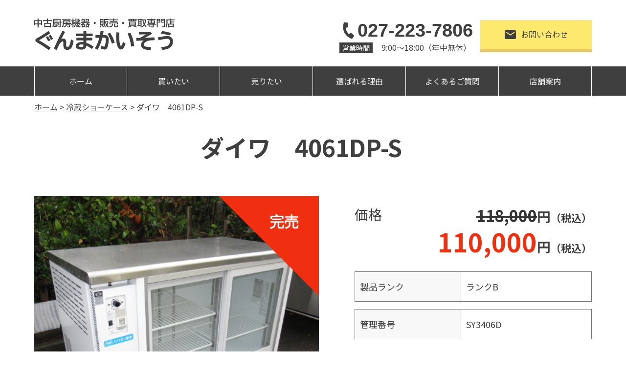

--- FILE ---
content_type: text/html; charset=UTF-8
request_url: https://gunmakaisou.com/page-item/%E3%83%80%E3%82%A4%E3%83%AF%E3%80%804061dp-s%E3%80%80/
body_size: 15146
content:

<!doctype html>
<html dir="ltr" lang="ja" prefix="og: https://ogp.me/ns#">
<head>
<!-- Global site tag (gtag.js) - Google Analytics -->
<script async src="https://www.googletagmanager.com/gtag/js?id=G-SJE6ZMXV1K"></script>
<script>
  window.dataLayer = window.dataLayer || [];
  function gtag(){dataLayer.push(arguments);}
  gtag('js', new Date());

  gtag('config', 'G-SJE6ZMXV1K');
</script>
    <meta charset="UTF-8">
	<meta name="viewport" content="width=device-width,initial-scale=1,shrink-to-fit=no">


<meta name="google-site-verification" content="KnUiOUwhZPUQNUZRM_H6OXTifMiKk4MeHnO7I7C0XoA" />
<script
  src="https://code.jquery.com/jquery-3.6.0.min.js"
  integrity="sha256-/xUj+3OJU5yExlq6GSYGSHk7tPXikynS7ogEvDej/m4="
  crossorigin="anonymous"></script>
<link rel="preconnect" href="https://fonts.gstatic.com">
<link href="https://fonts.googleapis.com/css2?family=Noto+Sans+JP:wght@400;700&display=swap" rel="stylesheet">
<link href="https://use.fontawesome.com/releases/v5.15.1/css/all.css" rel="stylesheet">
  <link rel="stylesheet" href="https://gunmakaisou.com/wp2/wp-content/themes/Gunmakaisou_new/style.css?202109031520" type="text/css">
<link rel="icon" href="https://gunmakaisou.com/wp2/wp-content/themes/Gunmakaisou_new/assets/images/common/favicon_new.ico">
<script>
(function(){
  var html = document.getElementsByTagName('html')||[];
  html[0].classList.add('enable-javascript');
  window.addEventListener("load", function(){
    html[0].classList.add('window-load');
  }, false);
})();
</script>
<style>
html.enable-javascript #gnav_mm{
  visibility: hidden;
}
html.enable-javascript.window-load #gnav_mm{
  visibility: visible;
	}
</style>
<title>ダイワ 4061DP-S - 株式会社群馬改装家具</title>
	<style>img:is([sizes="auto" i], [sizes^="auto," i]) { contain-intrinsic-size: 3000px 1500px }</style>
	
		<!-- All in One SEO 4.8.1.1 - aioseo.com -->
	<meta name="robots" content="max-image-preview:large" />
	<link rel="canonical" href="https://gunmakaisou.com/page-item/%e3%83%80%e3%82%a4%e3%83%af%e3%80%804061dp-s%e3%80%80/" />
	<meta name="generator" content="All in One SEO (AIOSEO) 4.8.1.1" />
		<meta property="og:locale" content="ja_JP" />
		<meta property="og:site_name" content="株式会社群馬改装家具 - 中古厨房機器の販売・買取りなら、群馬改装へ！" />
		<meta property="og:type" content="article" />
		<meta property="og:title" content="ダイワ 4061DP-S - 株式会社群馬改装家具" />
		<meta property="og:url" content="https://gunmakaisou.com/page-item/%e3%83%80%e3%82%a4%e3%83%af%e3%80%804061dp-s%e3%80%80/" />
		<meta property="article:published_time" content="2022-10-20T03:12:18+00:00" />
		<meta property="article:modified_time" content="2023-12-22T00:54:31+00:00" />
		<meta name="twitter:card" content="summary" />
		<meta name="twitter:title" content="ダイワ 4061DP-S - 株式会社群馬改装家具" />
		<script type="application/ld+json" class="aioseo-schema">
			{"@context":"https:\/\/schema.org","@graph":[{"@type":"BreadcrumbList","@id":"https:\/\/gunmakaisou.com\/page-item\/%e3%83%80%e3%82%a4%e3%83%af%e3%80%804061dp-s%e3%80%80\/#breadcrumblist","itemListElement":[{"@type":"ListItem","@id":"https:\/\/gunmakaisou.com\/#listItem","position":1,"name":"\u5bb6","item":"https:\/\/gunmakaisou.com\/","nextItem":{"@type":"ListItem","@id":"https:\/\/gunmakaisou.com\/page-item\/%e3%83%80%e3%82%a4%e3%83%af%e3%80%804061dp-s%e3%80%80\/#listItem","name":"\u30c0\u30a4\u30ef\u30004061DP-S\u3000"}},{"@type":"ListItem","@id":"https:\/\/gunmakaisou.com\/page-item\/%e3%83%80%e3%82%a4%e3%83%af%e3%80%804061dp-s%e3%80%80\/#listItem","position":2,"name":"\u30c0\u30a4\u30ef\u30004061DP-S\u3000","previousItem":{"@type":"ListItem","@id":"https:\/\/gunmakaisou.com\/#listItem","name":"\u5bb6"}}]},{"@type":"Organization","@id":"https:\/\/gunmakaisou.com\/#organization","name":"\u682a\u5f0f\u4f1a\u793e\u7fa4\u99ac\u6539\u88c5\u5bb6\u5177","description":"\u4e2d\u53e4\u53a8\u623f\u6a5f\u5668\u306e\u8ca9\u58f2\u30fb\u8cb7\u53d6\u308a\u306a\u3089\u3001\u7fa4\u99ac\u6539\u88c5\u3078\uff01","url":"https:\/\/gunmakaisou.com\/"},{"@type":"WebPage","@id":"https:\/\/gunmakaisou.com\/page-item\/%e3%83%80%e3%82%a4%e3%83%af%e3%80%804061dp-s%e3%80%80\/#webpage","url":"https:\/\/gunmakaisou.com\/page-item\/%e3%83%80%e3%82%a4%e3%83%af%e3%80%804061dp-s%e3%80%80\/","name":"\u30c0\u30a4\u30ef 4061DP-S - \u682a\u5f0f\u4f1a\u793e\u7fa4\u99ac\u6539\u88c5\u5bb6\u5177","inLanguage":"ja","isPartOf":{"@id":"https:\/\/gunmakaisou.com\/#website"},"breadcrumb":{"@id":"https:\/\/gunmakaisou.com\/page-item\/%e3%83%80%e3%82%a4%e3%83%af%e3%80%804061dp-s%e3%80%80\/#breadcrumblist"},"datePublished":"2022-10-20T12:12:18+09:00","dateModified":"2023-12-22T09:54:31+09:00"},{"@type":"WebSite","@id":"https:\/\/gunmakaisou.com\/#website","url":"https:\/\/gunmakaisou.com\/","name":"\u682a\u5f0f\u4f1a\u793e\u7fa4\u99ac\u6539\u88c5\u5bb6\u5177","description":"\u4e2d\u53e4\u53a8\u623f\u6a5f\u5668\u306e\u8ca9\u58f2\u30fb\u8cb7\u53d6\u308a\u306a\u3089\u3001\u7fa4\u99ac\u6539\u88c5\u3078\uff01","inLanguage":"ja","publisher":{"@id":"https:\/\/gunmakaisou.com\/#organization"}}]}
		</script>
		<!-- All in One SEO -->

<script type="text/javascript">
/* <![CDATA[ */
window._wpemojiSettings = {"baseUrl":"https:\/\/s.w.org\/images\/core\/emoji\/15.0.3\/72x72\/","ext":".png","svgUrl":"https:\/\/s.w.org\/images\/core\/emoji\/15.0.3\/svg\/","svgExt":".svg","source":{"concatemoji":"https:\/\/gunmakaisou.com\/wp2\/wp-includes\/js\/wp-emoji-release.min.js?ver=6.7.2"}};
/*! This file is auto-generated */
!function(i,n){var o,s,e;function c(e){try{var t={supportTests:e,timestamp:(new Date).valueOf()};sessionStorage.setItem(o,JSON.stringify(t))}catch(e){}}function p(e,t,n){e.clearRect(0,0,e.canvas.width,e.canvas.height),e.fillText(t,0,0);var t=new Uint32Array(e.getImageData(0,0,e.canvas.width,e.canvas.height).data),r=(e.clearRect(0,0,e.canvas.width,e.canvas.height),e.fillText(n,0,0),new Uint32Array(e.getImageData(0,0,e.canvas.width,e.canvas.height).data));return t.every(function(e,t){return e===r[t]})}function u(e,t,n){switch(t){case"flag":return n(e,"\ud83c\udff3\ufe0f\u200d\u26a7\ufe0f","\ud83c\udff3\ufe0f\u200b\u26a7\ufe0f")?!1:!n(e,"\ud83c\uddfa\ud83c\uddf3","\ud83c\uddfa\u200b\ud83c\uddf3")&&!n(e,"\ud83c\udff4\udb40\udc67\udb40\udc62\udb40\udc65\udb40\udc6e\udb40\udc67\udb40\udc7f","\ud83c\udff4\u200b\udb40\udc67\u200b\udb40\udc62\u200b\udb40\udc65\u200b\udb40\udc6e\u200b\udb40\udc67\u200b\udb40\udc7f");case"emoji":return!n(e,"\ud83d\udc26\u200d\u2b1b","\ud83d\udc26\u200b\u2b1b")}return!1}function f(e,t,n){var r="undefined"!=typeof WorkerGlobalScope&&self instanceof WorkerGlobalScope?new OffscreenCanvas(300,150):i.createElement("canvas"),a=r.getContext("2d",{willReadFrequently:!0}),o=(a.textBaseline="top",a.font="600 32px Arial",{});return e.forEach(function(e){o[e]=t(a,e,n)}),o}function t(e){var t=i.createElement("script");t.src=e,t.defer=!0,i.head.appendChild(t)}"undefined"!=typeof Promise&&(o="wpEmojiSettingsSupports",s=["flag","emoji"],n.supports={everything:!0,everythingExceptFlag:!0},e=new Promise(function(e){i.addEventListener("DOMContentLoaded",e,{once:!0})}),new Promise(function(t){var n=function(){try{var e=JSON.parse(sessionStorage.getItem(o));if("object"==typeof e&&"number"==typeof e.timestamp&&(new Date).valueOf()<e.timestamp+604800&&"object"==typeof e.supportTests)return e.supportTests}catch(e){}return null}();if(!n){if("undefined"!=typeof Worker&&"undefined"!=typeof OffscreenCanvas&&"undefined"!=typeof URL&&URL.createObjectURL&&"undefined"!=typeof Blob)try{var e="postMessage("+f.toString()+"("+[JSON.stringify(s),u.toString(),p.toString()].join(",")+"));",r=new Blob([e],{type:"text/javascript"}),a=new Worker(URL.createObjectURL(r),{name:"wpTestEmojiSupports"});return void(a.onmessage=function(e){c(n=e.data),a.terminate(),t(n)})}catch(e){}c(n=f(s,u,p))}t(n)}).then(function(e){for(var t in e)n.supports[t]=e[t],n.supports.everything=n.supports.everything&&n.supports[t],"flag"!==t&&(n.supports.everythingExceptFlag=n.supports.everythingExceptFlag&&n.supports[t]);n.supports.everythingExceptFlag=n.supports.everythingExceptFlag&&!n.supports.flag,n.DOMReady=!1,n.readyCallback=function(){n.DOMReady=!0}}).then(function(){return e}).then(function(){var e;n.supports.everything||(n.readyCallback(),(e=n.source||{}).concatemoji?t(e.concatemoji):e.wpemoji&&e.twemoji&&(t(e.twemoji),t(e.wpemoji)))}))}((window,document),window._wpemojiSettings);
/* ]]> */
</script>
<style id='wp-emoji-styles-inline-css' type='text/css'>

	img.wp-smiley, img.emoji {
		display: inline !important;
		border: none !important;
		box-shadow: none !important;
		height: 1em !important;
		width: 1em !important;
		margin: 0 0.07em !important;
		vertical-align: -0.1em !important;
		background: none !important;
		padding: 0 !important;
	}
</style>
<link rel='stylesheet' id='wp-block-library-css' href='https://gunmakaisou.com/wp2/wp-includes/css/dist/block-library/style.min.css?ver=6.7.2' type='text/css' media='all' />
<style id='classic-theme-styles-inline-css' type='text/css'>
/*! This file is auto-generated */
.wp-block-button__link{color:#fff;background-color:#32373c;border-radius:9999px;box-shadow:none;text-decoration:none;padding:calc(.667em + 2px) calc(1.333em + 2px);font-size:1.125em}.wp-block-file__button{background:#32373c;color:#fff;text-decoration:none}
</style>
<style id='global-styles-inline-css' type='text/css'>
:root{--wp--preset--aspect-ratio--square: 1;--wp--preset--aspect-ratio--4-3: 4/3;--wp--preset--aspect-ratio--3-4: 3/4;--wp--preset--aspect-ratio--3-2: 3/2;--wp--preset--aspect-ratio--2-3: 2/3;--wp--preset--aspect-ratio--16-9: 16/9;--wp--preset--aspect-ratio--9-16: 9/16;--wp--preset--color--black: #000000;--wp--preset--color--cyan-bluish-gray: #abb8c3;--wp--preset--color--white: #ffffff;--wp--preset--color--pale-pink: #f78da7;--wp--preset--color--vivid-red: #cf2e2e;--wp--preset--color--luminous-vivid-orange: #ff6900;--wp--preset--color--luminous-vivid-amber: #fcb900;--wp--preset--color--light-green-cyan: #7bdcb5;--wp--preset--color--vivid-green-cyan: #00d084;--wp--preset--color--pale-cyan-blue: #8ed1fc;--wp--preset--color--vivid-cyan-blue: #0693e3;--wp--preset--color--vivid-purple: #9b51e0;--wp--preset--gradient--vivid-cyan-blue-to-vivid-purple: linear-gradient(135deg,rgba(6,147,227,1) 0%,rgb(155,81,224) 100%);--wp--preset--gradient--light-green-cyan-to-vivid-green-cyan: linear-gradient(135deg,rgb(122,220,180) 0%,rgb(0,208,130) 100%);--wp--preset--gradient--luminous-vivid-amber-to-luminous-vivid-orange: linear-gradient(135deg,rgba(252,185,0,1) 0%,rgba(255,105,0,1) 100%);--wp--preset--gradient--luminous-vivid-orange-to-vivid-red: linear-gradient(135deg,rgba(255,105,0,1) 0%,rgb(207,46,46) 100%);--wp--preset--gradient--very-light-gray-to-cyan-bluish-gray: linear-gradient(135deg,rgb(238,238,238) 0%,rgb(169,184,195) 100%);--wp--preset--gradient--cool-to-warm-spectrum: linear-gradient(135deg,rgb(74,234,220) 0%,rgb(151,120,209) 20%,rgb(207,42,186) 40%,rgb(238,44,130) 60%,rgb(251,105,98) 80%,rgb(254,248,76) 100%);--wp--preset--gradient--blush-light-purple: linear-gradient(135deg,rgb(255,206,236) 0%,rgb(152,150,240) 100%);--wp--preset--gradient--blush-bordeaux: linear-gradient(135deg,rgb(254,205,165) 0%,rgb(254,45,45) 50%,rgb(107,0,62) 100%);--wp--preset--gradient--luminous-dusk: linear-gradient(135deg,rgb(255,203,112) 0%,rgb(199,81,192) 50%,rgb(65,88,208) 100%);--wp--preset--gradient--pale-ocean: linear-gradient(135deg,rgb(255,245,203) 0%,rgb(182,227,212) 50%,rgb(51,167,181) 100%);--wp--preset--gradient--electric-grass: linear-gradient(135deg,rgb(202,248,128) 0%,rgb(113,206,126) 100%);--wp--preset--gradient--midnight: linear-gradient(135deg,rgb(2,3,129) 0%,rgb(40,116,252) 100%);--wp--preset--font-size--small: 13px;--wp--preset--font-size--medium: 20px;--wp--preset--font-size--large: 36px;--wp--preset--font-size--x-large: 42px;--wp--preset--spacing--20: 0.44rem;--wp--preset--spacing--30: 0.67rem;--wp--preset--spacing--40: 1rem;--wp--preset--spacing--50: 1.5rem;--wp--preset--spacing--60: 2.25rem;--wp--preset--spacing--70: 3.38rem;--wp--preset--spacing--80: 5.06rem;--wp--preset--shadow--natural: 6px 6px 9px rgba(0, 0, 0, 0.2);--wp--preset--shadow--deep: 12px 12px 50px rgba(0, 0, 0, 0.4);--wp--preset--shadow--sharp: 6px 6px 0px rgba(0, 0, 0, 0.2);--wp--preset--shadow--outlined: 6px 6px 0px -3px rgba(255, 255, 255, 1), 6px 6px rgba(0, 0, 0, 1);--wp--preset--shadow--crisp: 6px 6px 0px rgba(0, 0, 0, 1);}:where(.is-layout-flex){gap: 0.5em;}:where(.is-layout-grid){gap: 0.5em;}body .is-layout-flex{display: flex;}.is-layout-flex{flex-wrap: wrap;align-items: center;}.is-layout-flex > :is(*, div){margin: 0;}body .is-layout-grid{display: grid;}.is-layout-grid > :is(*, div){margin: 0;}:where(.wp-block-columns.is-layout-flex){gap: 2em;}:where(.wp-block-columns.is-layout-grid){gap: 2em;}:where(.wp-block-post-template.is-layout-flex){gap: 1.25em;}:where(.wp-block-post-template.is-layout-grid){gap: 1.25em;}.has-black-color{color: var(--wp--preset--color--black) !important;}.has-cyan-bluish-gray-color{color: var(--wp--preset--color--cyan-bluish-gray) !important;}.has-white-color{color: var(--wp--preset--color--white) !important;}.has-pale-pink-color{color: var(--wp--preset--color--pale-pink) !important;}.has-vivid-red-color{color: var(--wp--preset--color--vivid-red) !important;}.has-luminous-vivid-orange-color{color: var(--wp--preset--color--luminous-vivid-orange) !important;}.has-luminous-vivid-amber-color{color: var(--wp--preset--color--luminous-vivid-amber) !important;}.has-light-green-cyan-color{color: var(--wp--preset--color--light-green-cyan) !important;}.has-vivid-green-cyan-color{color: var(--wp--preset--color--vivid-green-cyan) !important;}.has-pale-cyan-blue-color{color: var(--wp--preset--color--pale-cyan-blue) !important;}.has-vivid-cyan-blue-color{color: var(--wp--preset--color--vivid-cyan-blue) !important;}.has-vivid-purple-color{color: var(--wp--preset--color--vivid-purple) !important;}.has-black-background-color{background-color: var(--wp--preset--color--black) !important;}.has-cyan-bluish-gray-background-color{background-color: var(--wp--preset--color--cyan-bluish-gray) !important;}.has-white-background-color{background-color: var(--wp--preset--color--white) !important;}.has-pale-pink-background-color{background-color: var(--wp--preset--color--pale-pink) !important;}.has-vivid-red-background-color{background-color: var(--wp--preset--color--vivid-red) !important;}.has-luminous-vivid-orange-background-color{background-color: var(--wp--preset--color--luminous-vivid-orange) !important;}.has-luminous-vivid-amber-background-color{background-color: var(--wp--preset--color--luminous-vivid-amber) !important;}.has-light-green-cyan-background-color{background-color: var(--wp--preset--color--light-green-cyan) !important;}.has-vivid-green-cyan-background-color{background-color: var(--wp--preset--color--vivid-green-cyan) !important;}.has-pale-cyan-blue-background-color{background-color: var(--wp--preset--color--pale-cyan-blue) !important;}.has-vivid-cyan-blue-background-color{background-color: var(--wp--preset--color--vivid-cyan-blue) !important;}.has-vivid-purple-background-color{background-color: var(--wp--preset--color--vivid-purple) !important;}.has-black-border-color{border-color: var(--wp--preset--color--black) !important;}.has-cyan-bluish-gray-border-color{border-color: var(--wp--preset--color--cyan-bluish-gray) !important;}.has-white-border-color{border-color: var(--wp--preset--color--white) !important;}.has-pale-pink-border-color{border-color: var(--wp--preset--color--pale-pink) !important;}.has-vivid-red-border-color{border-color: var(--wp--preset--color--vivid-red) !important;}.has-luminous-vivid-orange-border-color{border-color: var(--wp--preset--color--luminous-vivid-orange) !important;}.has-luminous-vivid-amber-border-color{border-color: var(--wp--preset--color--luminous-vivid-amber) !important;}.has-light-green-cyan-border-color{border-color: var(--wp--preset--color--light-green-cyan) !important;}.has-vivid-green-cyan-border-color{border-color: var(--wp--preset--color--vivid-green-cyan) !important;}.has-pale-cyan-blue-border-color{border-color: var(--wp--preset--color--pale-cyan-blue) !important;}.has-vivid-cyan-blue-border-color{border-color: var(--wp--preset--color--vivid-cyan-blue) !important;}.has-vivid-purple-border-color{border-color: var(--wp--preset--color--vivid-purple) !important;}.has-vivid-cyan-blue-to-vivid-purple-gradient-background{background: var(--wp--preset--gradient--vivid-cyan-blue-to-vivid-purple) !important;}.has-light-green-cyan-to-vivid-green-cyan-gradient-background{background: var(--wp--preset--gradient--light-green-cyan-to-vivid-green-cyan) !important;}.has-luminous-vivid-amber-to-luminous-vivid-orange-gradient-background{background: var(--wp--preset--gradient--luminous-vivid-amber-to-luminous-vivid-orange) !important;}.has-luminous-vivid-orange-to-vivid-red-gradient-background{background: var(--wp--preset--gradient--luminous-vivid-orange-to-vivid-red) !important;}.has-very-light-gray-to-cyan-bluish-gray-gradient-background{background: var(--wp--preset--gradient--very-light-gray-to-cyan-bluish-gray) !important;}.has-cool-to-warm-spectrum-gradient-background{background: var(--wp--preset--gradient--cool-to-warm-spectrum) !important;}.has-blush-light-purple-gradient-background{background: var(--wp--preset--gradient--blush-light-purple) !important;}.has-blush-bordeaux-gradient-background{background: var(--wp--preset--gradient--blush-bordeaux) !important;}.has-luminous-dusk-gradient-background{background: var(--wp--preset--gradient--luminous-dusk) !important;}.has-pale-ocean-gradient-background{background: var(--wp--preset--gradient--pale-ocean) !important;}.has-electric-grass-gradient-background{background: var(--wp--preset--gradient--electric-grass) !important;}.has-midnight-gradient-background{background: var(--wp--preset--gradient--midnight) !important;}.has-small-font-size{font-size: var(--wp--preset--font-size--small) !important;}.has-medium-font-size{font-size: var(--wp--preset--font-size--medium) !important;}.has-large-font-size{font-size: var(--wp--preset--font-size--large) !important;}.has-x-large-font-size{font-size: var(--wp--preset--font-size--x-large) !important;}
:where(.wp-block-post-template.is-layout-flex){gap: 1.25em;}:where(.wp-block-post-template.is-layout-grid){gap: 1.25em;}
:where(.wp-block-columns.is-layout-flex){gap: 2em;}:where(.wp-block-columns.is-layout-grid){gap: 2em;}
:root :where(.wp-block-pullquote){font-size: 1.5em;line-height: 1.6;}
</style>
<link rel='stylesheet' id='grw-public-main-css-css' href='https://gunmakaisou.com/wp2/wp-content/plugins/widget-google-reviews/assets/css/public-main.css?ver=5.7' type='text/css' media='all' />
<link rel='stylesheet' id='wp-pagenavi-css' href='https://gunmakaisou.com/wp2/wp-content/plugins/wp-pagenavi/pagenavi-css.css?ver=2.70' type='text/css' media='all' />
<script type="text/javascript" defer="defer" src="https://gunmakaisou.com/wp2/wp-content/plugins/widget-google-reviews/assets/js/public-main.js?ver=5.7" id="grw-public-main-js-js"></script>
<link rel="https://api.w.org/" href="https://gunmakaisou.com/wp-json/" /><link rel="alternate" title="JSON" type="application/json" href="https://gunmakaisou.com/wp-json/wp/v2/page-item/51738" /><link rel="EditURI" type="application/rsd+xml" title="RSD" href="https://gunmakaisou.com/wp2/xmlrpc.php?rsd" />
<meta name="generator" content="WordPress 6.7.2" />
<link rel='shortlink' href='https://gunmakaisou.com/?p=51738' />
<link rel="alternate" title="oEmbed (JSON)" type="application/json+oembed" href="https://gunmakaisou.com/wp-json/oembed/1.0/embed?url=https%3A%2F%2Fgunmakaisou.com%2Fpage-item%2F%25e3%2583%2580%25e3%2582%25a4%25e3%2583%25af%25e3%2580%25804061dp-s%25e3%2580%2580%2F" />
<link rel="alternate" title="oEmbed (XML)" type="text/xml+oembed" href="https://gunmakaisou.com/wp-json/oembed/1.0/embed?url=https%3A%2F%2Fgunmakaisou.com%2Fpage-item%2F%25e3%2583%2580%25e3%2582%25a4%25e3%2583%25af%25e3%2580%25804061dp-s%25e3%2580%2580%2F&#038;format=xml" />
<noscript><style>.lazyload[data-src]{display:none !important;}</style></noscript><style>.lazyload{background-image:none !important;}.lazyload:before{background-image:none !important;}</style></head>
<!-- Google tag (gtag.js) -->
<script async src="https://www.googletagmanager.com/gtag/js?id=G-F2R43XMCYW"></script>
<script>
  window.dataLayer = window.dataLayer || [];
  function gtag(){dataLayer.push(arguments);}
  gtag('js', new Date());

  gtag('config', 'G-F2R43XMCYW');
</script>
<body class="page-item-template-default single single-page-item postid-51738 %e3%83%80%e3%82%a4%e3%83%af%e3%80%804061dp-s%e3%80%80">
<div id="screen">
<header class="header">
<!-- -----------   For PC Header   ----------- -->
<div class="header_inner">
<h1 class="logo"><a href="https://gunmakaisou.com/"><img alt="中古厨房機器・販売・買取専門店 ぐんまかいそう" src="[data-uri]" data-src="https://gunmakaisou.com/wp2/wp-content/themes/Gunmakaisou_new/assets/images/common/logo.svg" decoding="async" class="lazyload" /><noscript><img alt="中古厨房機器・販売・買取専門店 ぐんまかいそう" src="https://gunmakaisou.com/wp2/wp-content/themes/Gunmakaisou_new/assets/images/common/logo.svg" data-eio="l" /></noscript></a></h1>
<div class="header_right">
	<div class="h_tel"><a href="tel:0272237806"><img src="[data-uri]" alt="tel" data-src="https://gunmakaisou.com/wp2/wp-content/themes/Gunmakaisou_new/assets/images/common/tel.svg" decoding="async" class="lazyload" /><noscript><img src="https://gunmakaisou.com/wp2/wp-content/themes/Gunmakaisou_new/assets/images/common/tel.svg" alt="tel" data-eio="l" /></noscript>027-223-7806</a>
	<div class="h_time"><p>営業時間</p><p>9:00～18:00（年中無休）</p></div></div>
	<div class="h_contact"><a href="https://gunmakaisou.com/contact/"><img src="[data-uri]" alt="" data-src="https://gunmakaisou.com/wp2/wp-content/themes/Gunmakaisou_new/assets/images/common/mail.svg" decoding="async" class="lazyload" /><noscript><img src="https://gunmakaisou.com/wp2/wp-content/themes/Gunmakaisou_new/assets/images/common/mail.svg" alt="" data-eio="l" /></noscript>お問い合わせ</a></div>
</div>
<!-- /.header_inner --></div>
	
<nav class="gnav_pc">
<ul>
<li><a href="https://gunmakaisou.com/">ホーム</a></li>
<li class="relative toggle"><a>買いたい</a>
		   <ul class="child block">
				<li></li>
				<li class="opa"><a href="https://gunmakaisou.com/search/"><span>商品を探す</span></a></li>
				<li class="opa"><a href="https://gunmakaisou.com/guide/"><span>ご利用ガイド</span></a></li>
			</ul>
	   </li>
<li class="relative toggle"><a>売りたい</a>
		   <ul class="child block">
			   <li></li>
				<li class="opa"><a href="https://gunmakaisou.com/satei/"><span>買取について</span></a></li>
				<li class="opa"><a href="https://gunmakaisou.com/satei-form/"><span>買取フォーム</span></a></li>
			</ul>
</li>
<li><a href="https://gunmakaisou.com/reason/">選ばれる理由</a></li>
<li><a href="https://gunmakaisou.com/faq/">よくあるご質問</a></li>
<li><a href="https://gunmakaisou.com/company/">店舗案内</a></li>
</ul>
<!-- / .gnav_pc --></nav>
<!-- / .header --></header>

<nav id="gnav_mm">
<div class="sub_title">
<h1 class="logo"><a href="https://gunmakaisou.com/"><img alt="中古厨房機器・販売・買取専門店 ぐんまかいそう" src="[data-uri]" data-src="https://gunmakaisou.com/wp2/wp-content/themes/Gunmakaisou_new/assets/images/common/logo.svg" decoding="async" class="lazyload" /><noscript><img alt="中古厨房機器・販売・買取専門店 ぐんまかいそう" src="https://gunmakaisou.com/wp2/wp-content/themes/Gunmakaisou_new/assets/images/common/logo.svg" data-eio="l" /></noscript></a></h1>
</div>
<ul>
	<div></div>
<div>
<li><a href="https://gunmakaisou.com/">ホーム</a></li>
<li><a class="mean-expand noafter">買いたい</a>
		   <ul>
				<li><a href="https://gunmakaisou.com/search/"><span>商品を探す</span></a></li>
				<li><a href="https://gunmakaisou.com/guide/"><span>ご利用ガイド</span></a></li>
			</ul>
	   </li>
<li><a class="mean-expand noafter">売りたい</a>
		   <ul>
				<li><a href="https://gunmakaisou.com/satei/"><span>買取について</span></a></li>
				<li><a href="https://gunmakaisou.com/satei-form/"><span>買取フォーム</span></a></li>
			</ul>
</li>
<li><a href="https://gunmakaisou.com/reason/">選ばれる理由</a></li>
<li><a href="https://gunmakaisou.com/faq/">よくあるご質問</a></li>
<li><a href="https://gunmakaisou.com/company/">店舗案内</a></li>
<li><a href="https://gunmakaisou.com/page-news/">お知らせ</a></li>
<li class="li-last"><a href="https://gunmakaisou.com/contact/">お問い合わせ</a></li>
<li class="mean-last">
	<a href="tel:0272237806"><img src="[data-uri]" alt="tel" data-src="https://gunmakaisou.com/wp2/wp-content/themes/Gunmakaisou_new/assets/images/common/nav_tel.svg" decoding="async" class="lazyload" /><noscript><img src="https://gunmakaisou.com/wp2/wp-content/themes/Gunmakaisou_new/assets/images/common/nav_tel.svg" alt="tel" data-eio="l" /></noscript>027-223-7806</a>
	<p>営業時間　9:00～18:00</p><p>（年中無休）</p>
</li>
</div>
</ul>
<!-- / #gnav_mm --></nav>

<div class="breadcrumbs" vocab="http://schema.org/" typeof="BreadcrumbList">
<!-- Breadcrumb NavXT 7.4.1 -->
<span property="itemListElement" typeof="ListItem"><a property="item" typeof="WebPage" title="Go to 株式会社群馬改装家具." href="https://gunmakaisou.com" class="home" ><span property="name">ホーム</span></a><meta property="position" content="1"></span> &gt; <span property="itemListElement" typeof="ListItem"><a property="item" typeof="WebPage" title="Go to the 冷蔵ショーケース 販売機器の分類 archives." href="https://gunmakaisou.com/tax-item/item06/" class="taxonomy tax-item" ><span property="name">冷蔵ショーケース</span></a><meta property="position" content="2"></span> &gt; <span property="itemListElement" typeof="ListItem"><span property="name" class="post post-page-item current-item">ダイワ　4061DP-S　</span><meta property="url" content="https://gunmakaisou.com/page-item/%e3%83%80%e3%82%a4%e3%83%af%e3%80%804061dp-s%e3%80%80/"><meta property="position" content="3"></span></div>




    <div id="container">
        <main>

            <h1 class="title_type_h1">ダイワ　4061DP-S　</h1>

            <div class="product_datail_block">
                <div class="detail_slide">
                    <div class="soldout">
                                                    <img src="[data-uri]" alt="完売済み" data-src="https://gunmakaisou.com/wp2/wp-content/themes/Gunmakaisou_new/assets/images/product/soldout3.svg" decoding="async" class="lazyload" /><noscript><img src="https://gunmakaisou.com/wp2/wp-content/themes/Gunmakaisou_new/assets/images/product/soldout3.svg" alt="完売済み" data-eio="l" /></noscript>
                                            </div>
                    <ul class="slider">
                        <li>
                                                            <img src="[data-uri]" alt="" data-src="https://gunmakaisou.com/wp2/wp-content/uploads/2022/10/012-10.jpg" decoding="async" class="lazyload" data-eio-rwidth="480" data-eio-rheight="480" /><noscript><img src="https://gunmakaisou.com/wp2/wp-content/uploads/2022/10/012-10.jpg" alt="" data-eio="l" /></noscript>
                            
                        </li>
                                                    <li>
                                                                <img src="[data-uri]" alt="" data-src="https://gunmakaisou.com/wp2/wp-content/uploads/2022/10/013-10.jpg" decoding="async" class="lazyload" data-eio-rwidth="480" data-eio-rheight="480" /><noscript><img src="https://gunmakaisou.com/wp2/wp-content/uploads/2022/10/013-10.jpg" alt="" data-eio="l" /></noscript>
                            </li>
                                                                            <li>
                                                                <img src="[data-uri]" alt="" data-src="https://gunmakaisou.com/wp2/wp-content/uploads/2022/10/014-13.jpg" decoding="async" class="lazyload" data-eio-rwidth="480" data-eio-rheight="480" /><noscript><img src="https://gunmakaisou.com/wp2/wp-content/uploads/2022/10/014-13.jpg" alt="" data-eio="l" /></noscript>

                            </li>
                                                                            <li>
                                                                <img src="[data-uri]" alt="" data-src="https://gunmakaisou.com/wp2/wp-content/uploads/2022/10/001-9.jpg" decoding="async" class="lazyload" data-eio-rwidth="480" data-eio-rheight="480" /><noscript><img src="https://gunmakaisou.com/wp2/wp-content/uploads/2022/10/001-9.jpg" alt="" data-eio="l" /></noscript>

                            </li>
                                                                                                                                            </ul>
                    <ul class="thumb">
                        <li>
                                                            <img src="[data-uri]" alt="" data-src="https://gunmakaisou.com/wp2/wp-content/uploads/2022/10/012-10-150x150.jpg" decoding="async" class="lazyload" data-eio-rwidth="150" data-eio-rheight="150" /><noscript><img src="https://gunmakaisou.com/wp2/wp-content/uploads/2022/10/012-10-150x150.jpg" alt="" data-eio="l" /></noscript>
                            
                        </li>
                                                    <li>
                                                                <img src="[data-uri]" alt="" data-src="https://gunmakaisou.com/wp2/wp-content/uploads/2022/10/013-10-150x150.jpg" decoding="async" class="lazyload" data-eio-rwidth="150" data-eio-rheight="150" /><noscript><img src="https://gunmakaisou.com/wp2/wp-content/uploads/2022/10/013-10-150x150.jpg" alt="" data-eio="l" /></noscript>
                            </li>
                                                                            <li>
                                                                <img src="[data-uri]" alt="" data-src="https://gunmakaisou.com/wp2/wp-content/uploads/2022/10/014-13-150x150.jpg" decoding="async" class="lazyload" data-eio-rwidth="150" data-eio-rheight="150" /><noscript><img src="https://gunmakaisou.com/wp2/wp-content/uploads/2022/10/014-13-150x150.jpg" alt="" data-eio="l" /></noscript>

                            </li>
                                                                            <li>
                                                                <img src="[data-uri]" alt="" data-src="https://gunmakaisou.com/wp2/wp-content/uploads/2022/10/001-9-150x150.jpg" decoding="async" class="lazyload" data-eio-rwidth="150" data-eio-rheight="150" /><noscript><img src="https://gunmakaisou.com/wp2/wp-content/uploads/2022/10/001-9-150x150.jpg" alt="" data-eio="l" /></noscript>

                            </li>
                                                                                                                                            </ul>
                </div>

                <div class="datail_table">
                    <div class="product_price" style="margin-bottom:0;" >
                        <span class="kakaku">価格</span>
                        <p><s>118,000</s><span>円<small>（税込）</small></span></p>
                    </div>
                    <div class="product_price"><span class="kakaku"></span>
                        <p>110,000<span>円<small>（税込）</small></span></p>
                    </div>
                    <ul class="product_rank" style="margin-bottom: 15px;">
                        <li>製品ランク</li>
                        <li>                                                            ランクB
                                                                                    </li>
                    </ul>
                    <ul class="product_rank">
                        <li>管理番号</li>
                        <li>SY3406D</li>
                    </ul>
                    <table class="table_type01">
                        <tbody>
                            <tr>
                                <th scope="row">製造元</th>
                                <td>ダイワ</td>
                            </tr>
                            <tr>
                                <th scope="row">型番</th>
                                <td>4061DP-S</td>
                            </tr>
                                                            <tr>
                                    <th scope="row">電源</th>

                                    <td>
                                        100V                                    </td>
                                </tr>
                                                                                        <tr>
                                    <th scope="row">周波数</th>
                                    <td>
                                                                                    50Hz                                                                                    60Hz                                                                            </td>
                                </tr>
                                                                                        <tr>
                                    <th scope="row">製造年</th>
                                    <td>2017年</td>
                                </tr>
                                                                                        <tr>
                                    <th scope="row">保証</th>
                                    <td>３ヶ月保証</td>
                                </tr>
                                                        <tr>
                                <th scope="row">定価</th>
                                <td>￥(税込)</td>
                            </tr>
                            <tr>
                                <th scope="row">サイズ</th>
                                <td>W:1200 D:600 H:800 </td>
                            </tr>
                                                                                        <tr>
                                    <th scope="row">電動機定格消費電力</th>
                                    <td>300W</td>
                                </tr>
                                                                                        <tr>
                                    <th scope="row">電熱装置定格消費電力</th>
                                    <td>88W</td>
                                </tr>
                                                                                        <tr>
                                    <th scope="row">有効内容積</th>
                                    <td>312L</td>
                                </tr>
                                                                                        <tr>
                                    <th scope="row">質量</th>
                                    <td>87kg</td>
                                </tr>
                                                                                                                    <tr>
                                    <th scope="row">特記事項</th>
                                    <td><table width="865">
<tbody>
<tr>
<td style="font-weight: 400;" width="865">【電源】100V<br />
【定格周波数】50/60Hz<br />
【電動機定格消費電力】300W<br />
【電熱装置定格消費電力】88W<br />
【有効内容積】312L<br />
【質量】87kg</td>
</tr>
</tbody>
</table>
</td>
                                </tr>
                                                                                </tbody>
                    </table>


                </div>

            </div>

            <section class="mb100 sp_mb60">
                <h2 class="title_type02">配送について</h2>
                                    <p>【らくらく家財便】<br>
                        らくらく家財便にて対応させていただきます。<br>
                        送料につきましては別途お見積いたしますのでお気軽にご連絡ください。</p>
                                    </section>

            <section class="mb140 sp_mb100">
                <h2 class="title_type02">保証について</h2>
                <p>正常な使用状態で保証期間内に故障した場合、無料修理（購入金額以内）又は代替品があれば交換、又は返品返金で対応させていただきます。<br>また商品の故障による内容物、営業補償等の保証は致しかねますのでご確認の上ご購入をお願いします。</p>
            </section>


            <div class="content bg02 mb40">
                <section class="mb40 sp_mb40">
                    <h2 class="title_type02">お問い合わせ・（在庫確認）</h2>
                    <p class="mb10">こちらの商品のお問合せ・在庫確認は、お電話または下記フォームより承っております。ご意見・ご質問などお気軽に御問合せください。お急ぎの方は、お電話にてお願いいたします。お電話の場合、商品名の右下にある「管理番号」をお伝えいただけるとスムーズにご確認することができます。</p>

                    <div class="product_contact">
                        <a href="tel:0272237806"><img src="[data-uri]" alt="tel" data-src="https://gunmakaisou.com/wp2/wp-content/themes/Gunmakaisou_new/assets/images/common/tel.svg" decoding="async" class="lazyload" /><noscript><img src="https://gunmakaisou.com/wp2/wp-content/themes/Gunmakaisou_new/assets/images/common/tel.svg" alt="tel" data-eio="l" /></noscript>027-223-7806</a>
                        <p>営業時間　9:00～18:00（年中無休）</p>
                    </div>
                </section>

                <section class="">
                    <div id="mw_wp_form_mw-wp-form-41484" class="mw_wp_form mw_wp_form_input  ">
					<form method="post" action="" enctype="multipart/form-data"><section class="buy_form">
<p>ご希望の商品に関するお問い合せ・在庫確認・お見積依頼などお気軽にお問い合わせ下さい。</p>
<table class="table_type03">
<tbody>
<tr id="input_target">
<th scope="row">管理番号</th>
<td>

<input type="text" name="管理番号" id="gc_id" class="pc_w80" size="60" value="" />

</td>
</tr>
<tr id="input_target5">
<th scope="row">カテゴリー</th>
<td>

<input type="text" name="カテゴリー" id="tax-item" class="pc_w80" size="60" value="" />

</td>
</tr>
<tr id="input_target2">
<th scope="row">商品名</th>
<td>

<input type="text" name="商品名" id="gc_name" class="pc_w80" size="60" value="" />

</td>
</tr>
<tr id="input_target3">
<th scope="row">価格</th>
<td>

<input type="text" name="価格" id="gc_price" class="pc_w80" size="60" value="" />

</td>
</tr>
<tr id="input_target4" style="opacity:0">
<th scope="row">URL</th>
<td>

<input type="text" name="URL" id="URL" class="pc_w80" size="60" value="" />

</td>
</tr>
<tr>
<th scope="row">氏名<span class="hisu">必須</span></th>
<td>

<input type="text" name="氏名" class="pc_w80" size="60" value="" placeholder="例）山田　太郎" />

</td>
</tr>
<tr class="furigana">
<th scope="row">フリガナ<span class="nini">任意</span></th>
<td>

<input type="text" name="フリガナ" class="pc_w80" size="60" value="" placeholder="例）ヤマダ　タロウ" />

</td>
</tr>
<tr class="email">
<th scope="row">メールアドレス<span class="hisu">必須</span></th>
<td>

<input type="email" name="メールアドレス" class="pc_w80" size="60" value="" placeholder="例）gunmakaisou@maebashi.com" data-conv-half-alphanumeric="true"/>

</td>
</tr>
<tr class="email-again">
<th scope="row"></th>
<td>
<span class="sp_only again-text">（再度入力）</span>
<input type="email" name="メールアドレス2" class="pc_w80" size="60" value="" placeholder="例）gunmakaisou@maebashi.com" data-conv-half-alphanumeric="true"/>
<span class="pc_only again-text">（再度入力）</span></td>
</tr>
<tr class="tel">
<th scope="row">電話番号<span class="hisu">必須</span></th>
<td>

<input type="text" name="電話番号" class="pc_w80" size="60" value="" placeholder="例）027-223-7806" />

</td>
</tr>
<tr>
<th class="title_h2_wrapper">
<h2 class="title_h2">お客様のご住所</h2>
</th>
<td class="space"></td>
</tr>
<tr class="post-code">
<th scope="row">郵便番号<span class="nini">任意</span></th>
<td>
<div>

<input type="text" name="郵便番号" id="zip" class="pc_w40" size="60" value="" />
</p>
<p class="notes">半角数字（例：465-0057）</p>
</div>
</td>
</tr>
<tr>
<th scope="row">住所<span class="nini">任意</span></th>
<td>
<div class="mb20 pc-mb30">

<select name="都道府県" id="pref" >
			<option value="北海道" >
			北海道		</option>
			<option value="青森県" >
			青森県		</option>
			<option value="岩手県" >
			岩手県		</option>
			<option value="宮城県" >
			宮城県		</option>
			<option value="秋田県" >
			秋田県		</option>
			<option value="山形県" >
			山形県		</option>
			<option value="福島県" >
			福島県		</option>
			<option value="茨城県" >
			茨城県		</option>
			<option value="栃木県" >
			栃木県		</option>
			<option value="群馬県" >
			群馬県		</option>
			<option value="埼玉県" >
			埼玉県		</option>
			<option value="千葉県" >
			千葉県		</option>
			<option value="東京都" >
			東京都		</option>
			<option value="神奈川県" >
			神奈川県		</option>
			<option value="新潟県" >
			新潟県		</option>
			<option value="富山県" >
			富山県		</option>
			<option value="石川県" >
			石川県		</option>
			<option value="福井県" >
			福井県		</option>
			<option value="山梨県" >
			山梨県		</option>
			<option value="長野県" >
			長野県		</option>
			<option value="岐阜県" >
			岐阜県		</option>
			<option value="静岡県" >
			静岡県		</option>
			<option value="愛知県" >
			愛知県		</option>
			<option value="三重県" >
			三重県		</option>
			<option value="滋賀県" >
			滋賀県		</option>
			<option value="京都府" >
			京都府		</option>
			<option value="大阪府" >
			大阪府		</option>
			<option value="兵庫県" >
			兵庫県		</option>
			<option value="奈良県" >
			奈良県		</option>
			<option value="和歌山県" >
			和歌山県		</option>
			<option value="鳥取県" >
			鳥取県		</option>
			<option value="島根県" >
			島根県		</option>
			<option value="岡山県" >
			岡山県		</option>
			<option value="広島県" >
			広島県		</option>
			<option value="山口県" >
			山口県		</option>
			<option value="徳島県" >
			徳島県		</option>
			<option value="香川県" >
			香川県		</option>
			<option value="愛媛県" >
			愛媛県		</option>
			<option value="高知県" >
			高知県		</option>
			<option value="福岡県" >
			福岡県		</option>
			<option value="佐賀県" >
			佐賀県		</option>
			<option value="長崎県" >
			長崎県		</option>
			<option value="熊本県" >
			熊本県		</option>
			<option value="大分県" >
			大分県		</option>
			<option value="宮崎県" >
			宮崎県		</option>
			<option value="鹿児島県" >
			鹿児島県		</option>
			<option value="沖縄県" >
			沖縄県		</option>
	</select>

<input type="hidden" name="__children[都道府県][]" value="{&quot;\u5317\u6d77\u9053&quot;:&quot;\u5317\u6d77\u9053&quot;,&quot;\u9752\u68ee\u770c&quot;:&quot;\u9752\u68ee\u770c&quot;,&quot;\u5ca9\u624b\u770c&quot;:&quot;\u5ca9\u624b\u770c&quot;,&quot;\u5bae\u57ce\u770c&quot;:&quot;\u5bae\u57ce\u770c&quot;,&quot;\u79cb\u7530\u770c&quot;:&quot;\u79cb\u7530\u770c&quot;,&quot;\u5c71\u5f62\u770c&quot;:&quot;\u5c71\u5f62\u770c&quot;,&quot;\u798f\u5cf6\u770c&quot;:&quot;\u798f\u5cf6\u770c&quot;,&quot;\u8328\u57ce\u770c&quot;:&quot;\u8328\u57ce\u770c&quot;,&quot;\u6803\u6728\u770c&quot;:&quot;\u6803\u6728\u770c&quot;,&quot;\u7fa4\u99ac\u770c&quot;:&quot;\u7fa4\u99ac\u770c&quot;,&quot;\u57fc\u7389\u770c&quot;:&quot;\u57fc\u7389\u770c&quot;,&quot;\u5343\u8449\u770c&quot;:&quot;\u5343\u8449\u770c&quot;,&quot;\u6771\u4eac\u90fd&quot;:&quot;\u6771\u4eac\u90fd&quot;,&quot;\u795e\u5948\u5ddd\u770c&quot;:&quot;\u795e\u5948\u5ddd\u770c&quot;,&quot;\u65b0\u6f5f\u770c&quot;:&quot;\u65b0\u6f5f\u770c&quot;,&quot;\u5bcc\u5c71\u770c&quot;:&quot;\u5bcc\u5c71\u770c&quot;,&quot;\u77f3\u5ddd\u770c&quot;:&quot;\u77f3\u5ddd\u770c&quot;,&quot;\u798f\u4e95\u770c&quot;:&quot;\u798f\u4e95\u770c&quot;,&quot;\u5c71\u68a8\u770c&quot;:&quot;\u5c71\u68a8\u770c&quot;,&quot;\u9577\u91ce\u770c&quot;:&quot;\u9577\u91ce\u770c&quot;,&quot;\u5c90\u961c\u770c&quot;:&quot;\u5c90\u961c\u770c&quot;,&quot;\u9759\u5ca1\u770c&quot;:&quot;\u9759\u5ca1\u770c&quot;,&quot;\u611b\u77e5\u770c&quot;:&quot;\u611b\u77e5\u770c&quot;,&quot;\u4e09\u91cd\u770c&quot;:&quot;\u4e09\u91cd\u770c&quot;,&quot;\u6ecb\u8cc0\u770c&quot;:&quot;\u6ecb\u8cc0\u770c&quot;,&quot;\u4eac\u90fd\u5e9c&quot;:&quot;\u4eac\u90fd\u5e9c&quot;,&quot;\u5927\u962a\u5e9c&quot;:&quot;\u5927\u962a\u5e9c&quot;,&quot;\u5175\u5eab\u770c&quot;:&quot;\u5175\u5eab\u770c&quot;,&quot;\u5948\u826f\u770c&quot;:&quot;\u5948\u826f\u770c&quot;,&quot;\u548c\u6b4c\u5c71\u770c&quot;:&quot;\u548c\u6b4c\u5c71\u770c&quot;,&quot;\u9ce5\u53d6\u770c&quot;:&quot;\u9ce5\u53d6\u770c&quot;,&quot;\u5cf6\u6839\u770c&quot;:&quot;\u5cf6\u6839\u770c&quot;,&quot;\u5ca1\u5c71\u770c&quot;:&quot;\u5ca1\u5c71\u770c&quot;,&quot;\u5e83\u5cf6\u770c&quot;:&quot;\u5e83\u5cf6\u770c&quot;,&quot;\u5c71\u53e3\u770c&quot;:&quot;\u5c71\u53e3\u770c&quot;,&quot;\u5fb3\u5cf6\u770c&quot;:&quot;\u5fb3\u5cf6\u770c&quot;,&quot;\u9999\u5ddd\u770c&quot;:&quot;\u9999\u5ddd\u770c&quot;,&quot;\u611b\u5a9b\u770c&quot;:&quot;\u611b\u5a9b\u770c&quot;,&quot;\u9ad8\u77e5\u770c&quot;:&quot;\u9ad8\u77e5\u770c&quot;,&quot;\u798f\u5ca1\u770c&quot;:&quot;\u798f\u5ca1\u770c&quot;,&quot;\u4f50\u8cc0\u770c&quot;:&quot;\u4f50\u8cc0\u770c&quot;,&quot;\u9577\u5d0e\u770c&quot;:&quot;\u9577\u5d0e\u770c&quot;,&quot;\u718a\u672c\u770c&quot;:&quot;\u718a\u672c\u770c&quot;,&quot;\u5927\u5206\u770c&quot;:&quot;\u5927\u5206\u770c&quot;,&quot;\u5bae\u5d0e\u770c&quot;:&quot;\u5bae\u5d0e\u770c&quot;,&quot;\u9e7f\u5150\u5cf6\u770c&quot;:&quot;\u9e7f\u5150\u5cf6\u770c&quot;,&quot;\u6c96\u7e04\u770c&quot;:&quot;\u6c96\u7e04\u770c&quot;}" />

</div>
<p>
<input type="text" name="市町村以下" id="addr" size="60" value="" />
</p>
<div class="mb20 pc-mb30">
<p class="notes">市区町村郡、番地（例：名古屋市名東区陸前町114）</p>
</div>
<p class="notes">

<input type="text" name="建物名や部屋番号" id="post03" size="60" value="" />

</p>
<div>
<p class="notes">マンション・ビルなどの建物名や部屋番号（トップビル301号）</p>
</div>
</td>
</tr>
<tr>
<th class="title_h2_wrapper">
<h2 class="title_h2">配送先のご住所</h2>
</th>
<td class="space"></td>
</tr>
<tr class="post-code">
<th scope="row">郵便番号<span class="nini">任意</span></th>
<td>
<div>

<input type="text" name="郵便番号2" id="zip2" class="pc_w40" size="60" value="" />
</p>
<p class="notes">半角数字（例：465-0057）</p>
</div>
</td>
</tr>
<tr class="mb70">
<th scope="row">住所<span class="nini">任意</span></th>
<td>
<div class="mb20 pc-mb30">

<select name="都道府県2" id="pref2" >
			<option value="北海道" >
			北海道		</option>
			<option value="青森県" >
			青森県		</option>
			<option value="岩手県" >
			岩手県		</option>
			<option value="宮城県" >
			宮城県		</option>
			<option value="秋田県" >
			秋田県		</option>
			<option value="山形県" >
			山形県		</option>
			<option value="福島県" >
			福島県		</option>
			<option value="茨城県" >
			茨城県		</option>
			<option value="栃木県" >
			栃木県		</option>
			<option value="群馬県" >
			群馬県		</option>
			<option value="埼玉県" >
			埼玉県		</option>
			<option value="千葉県" >
			千葉県		</option>
			<option value="東京都" >
			東京都		</option>
			<option value="神奈川県" >
			神奈川県		</option>
			<option value="新潟県" >
			新潟県		</option>
			<option value="富山県" >
			富山県		</option>
			<option value="石川県" >
			石川県		</option>
			<option value="福井県" >
			福井県		</option>
			<option value="山梨県" >
			山梨県		</option>
			<option value="長野県" >
			長野県		</option>
			<option value="岐阜県" >
			岐阜県		</option>
			<option value="静岡県" >
			静岡県		</option>
			<option value="愛知県" >
			愛知県		</option>
			<option value="三重県" >
			三重県		</option>
			<option value="滋賀県" >
			滋賀県		</option>
			<option value="京都府" >
			京都府		</option>
			<option value="大阪府" >
			大阪府		</option>
			<option value="兵庫県" >
			兵庫県		</option>
			<option value="奈良県" >
			奈良県		</option>
			<option value="和歌山県" >
			和歌山県		</option>
			<option value="鳥取県" >
			鳥取県		</option>
			<option value="島根県" >
			島根県		</option>
			<option value="岡山県" >
			岡山県		</option>
			<option value="広島県" >
			広島県		</option>
			<option value="山口県" >
			山口県		</option>
			<option value="徳島県" >
			徳島県		</option>
			<option value="香川県" >
			香川県		</option>
			<option value="愛媛県" >
			愛媛県		</option>
			<option value="高知県" >
			高知県		</option>
			<option value="福岡県" >
			福岡県		</option>
			<option value="佐賀県" >
			佐賀県		</option>
			<option value="長崎県" >
			長崎県		</option>
			<option value="熊本県" >
			熊本県		</option>
			<option value="大分県" >
			大分県		</option>
			<option value="宮崎県" >
			宮崎県		</option>
			<option value="鹿児島県" >
			鹿児島県		</option>
			<option value="沖縄県" >
			沖縄県		</option>
	</select>

<input type="hidden" name="__children[都道府県2][]" value="{&quot;\u5317\u6d77\u9053&quot;:&quot;\u5317\u6d77\u9053&quot;,&quot;\u9752\u68ee\u770c&quot;:&quot;\u9752\u68ee\u770c&quot;,&quot;\u5ca9\u624b\u770c&quot;:&quot;\u5ca9\u624b\u770c&quot;,&quot;\u5bae\u57ce\u770c&quot;:&quot;\u5bae\u57ce\u770c&quot;,&quot;\u79cb\u7530\u770c&quot;:&quot;\u79cb\u7530\u770c&quot;,&quot;\u5c71\u5f62\u770c&quot;:&quot;\u5c71\u5f62\u770c&quot;,&quot;\u798f\u5cf6\u770c&quot;:&quot;\u798f\u5cf6\u770c&quot;,&quot;\u8328\u57ce\u770c&quot;:&quot;\u8328\u57ce\u770c&quot;,&quot;\u6803\u6728\u770c&quot;:&quot;\u6803\u6728\u770c&quot;,&quot;\u7fa4\u99ac\u770c&quot;:&quot;\u7fa4\u99ac\u770c&quot;,&quot;\u57fc\u7389\u770c&quot;:&quot;\u57fc\u7389\u770c&quot;,&quot;\u5343\u8449\u770c&quot;:&quot;\u5343\u8449\u770c&quot;,&quot;\u6771\u4eac\u90fd&quot;:&quot;\u6771\u4eac\u90fd&quot;,&quot;\u795e\u5948\u5ddd\u770c&quot;:&quot;\u795e\u5948\u5ddd\u770c&quot;,&quot;\u65b0\u6f5f\u770c&quot;:&quot;\u65b0\u6f5f\u770c&quot;,&quot;\u5bcc\u5c71\u770c&quot;:&quot;\u5bcc\u5c71\u770c&quot;,&quot;\u77f3\u5ddd\u770c&quot;:&quot;\u77f3\u5ddd\u770c&quot;,&quot;\u798f\u4e95\u770c&quot;:&quot;\u798f\u4e95\u770c&quot;,&quot;\u5c71\u68a8\u770c&quot;:&quot;\u5c71\u68a8\u770c&quot;,&quot;\u9577\u91ce\u770c&quot;:&quot;\u9577\u91ce\u770c&quot;,&quot;\u5c90\u961c\u770c&quot;:&quot;\u5c90\u961c\u770c&quot;,&quot;\u9759\u5ca1\u770c&quot;:&quot;\u9759\u5ca1\u770c&quot;,&quot;\u611b\u77e5\u770c&quot;:&quot;\u611b\u77e5\u770c&quot;,&quot;\u4e09\u91cd\u770c&quot;:&quot;\u4e09\u91cd\u770c&quot;,&quot;\u6ecb\u8cc0\u770c&quot;:&quot;\u6ecb\u8cc0\u770c&quot;,&quot;\u4eac\u90fd\u5e9c&quot;:&quot;\u4eac\u90fd\u5e9c&quot;,&quot;\u5927\u962a\u5e9c&quot;:&quot;\u5927\u962a\u5e9c&quot;,&quot;\u5175\u5eab\u770c&quot;:&quot;\u5175\u5eab\u770c&quot;,&quot;\u5948\u826f\u770c&quot;:&quot;\u5948\u826f\u770c&quot;,&quot;\u548c\u6b4c\u5c71\u770c&quot;:&quot;\u548c\u6b4c\u5c71\u770c&quot;,&quot;\u9ce5\u53d6\u770c&quot;:&quot;\u9ce5\u53d6\u770c&quot;,&quot;\u5cf6\u6839\u770c&quot;:&quot;\u5cf6\u6839\u770c&quot;,&quot;\u5ca1\u5c71\u770c&quot;:&quot;\u5ca1\u5c71\u770c&quot;,&quot;\u5e83\u5cf6\u770c&quot;:&quot;\u5e83\u5cf6\u770c&quot;,&quot;\u5c71\u53e3\u770c&quot;:&quot;\u5c71\u53e3\u770c&quot;,&quot;\u5fb3\u5cf6\u770c&quot;:&quot;\u5fb3\u5cf6\u770c&quot;,&quot;\u9999\u5ddd\u770c&quot;:&quot;\u9999\u5ddd\u770c&quot;,&quot;\u611b\u5a9b\u770c&quot;:&quot;\u611b\u5a9b\u770c&quot;,&quot;\u9ad8\u77e5\u770c&quot;:&quot;\u9ad8\u77e5\u770c&quot;,&quot;\u798f\u5ca1\u770c&quot;:&quot;\u798f\u5ca1\u770c&quot;,&quot;\u4f50\u8cc0\u770c&quot;:&quot;\u4f50\u8cc0\u770c&quot;,&quot;\u9577\u5d0e\u770c&quot;:&quot;\u9577\u5d0e\u770c&quot;,&quot;\u718a\u672c\u770c&quot;:&quot;\u718a\u672c\u770c&quot;,&quot;\u5927\u5206\u770c&quot;:&quot;\u5927\u5206\u770c&quot;,&quot;\u5bae\u5d0e\u770c&quot;:&quot;\u5bae\u5d0e\u770c&quot;,&quot;\u9e7f\u5150\u5cf6\u770c&quot;:&quot;\u9e7f\u5150\u5cf6\u770c&quot;,&quot;\u6c96\u7e04\u770c&quot;:&quot;\u6c96\u7e04\u770c&quot;}" />

</div>
<div class="">
<input type="text" name="市町村以下2" id="addr2" size="60" value="" />
</div>
<div>
<p class="notes mb20 pc-mb30">市区町村郡、番地（例：名古屋市名東区陸前町114）</p>
</div>
</div>
</div>
<div>

<input type="text" name="建物名や部屋番号2" id="post03-2" size="60" value="" />

</div>
<div>
<p class="notes">マンション・ビルなどの建物名や部屋番号（トップビル301号）</p>
</div>
</td>
</tr>
<tr class="delivery_tel">
<th scope="row">電話番号<span class="nini">任意</span></th>
<td>

<input type="text" name="電話番号2" class="pc_w80" size="60" value="" placeholder="例）027-223-7806" />

</td>
</tr>
<tr class="delivery_contact desired-list">
<th scope="row">ご希望の連絡方法<span class="hisu">必須</span></th>
<td class="sp-flex">	<span class="mwform-radio-field horizontal-item">
		<label >
			<input type="radio" name="ご希望の連絡方法" value="電話" />
			<span class="mwform-radio-field-text">電話</span>
		</label>
	</span>
	<span class="mwform-radio-field horizontal-item">
		<label >
			<input type="radio" name="ご希望の連絡方法" value="メール" />
			<span class="mwform-radio-field-text">メール</span>
		</label>
	</span>

<input type="hidden" name="__children[ご希望の連絡方法][]" value="{&quot;\u96fb\u8a71&quot;:&quot;\u96fb\u8a71&quot;,&quot;\u30e1\u30fc\u30eb&quot;:&quot;\u30e1\u30fc\u30eb&quot;}" />

</td>
</tr>
<tr class="delivery_trade desired-list">
<th scope="row">下取り希望の有無<span class="nini">任意</span></th>
<td class="sp-flex">	<span class="mwform-radio-field horizontal-item">
		<label >
			<input type="radio" name="下取り希望の有無" value="あり" />
			<span class="mwform-radio-field-text">あり</span>
		</label>
	</span>
	<span class="mwform-radio-field horizontal-item">
		<label >
			<input type="radio" name="下取り希望の有無" value="なし" />
			<span class="mwform-radio-field-text">なし</span>
		</label>
	</span>

<input type="hidden" name="__children[下取り希望の有無][]" value="{&quot;\u3042\u308a&quot;:&quot;\u3042\u308a&quot;,&quot;\u306a\u3057&quot;:&quot;\u306a\u3057&quot;}" />

</td>
</tr>
<tr>
<th scope="row">お問い合わせや、ご質問・ご要望などがございましたらご記入下さい。</th>
<td>

<textarea name="お問い合わせ内容" cols="40" rows="6" ></textarea>

</td>
</tr>
</tbody>
</table>
<div class="contact_submit">

<input type="submit" name="送信" value="送　信" class="mc"/>

</div>
<div class="contact_text">
<p class="mb20 privacy_text">個人情報の取扱いにつきましては、<br class="sp_only"><a href="/privacy/" target="_blank" rel="noopener">プライバシーポリシー</a>をご覧ください。</p>
<p>お申し込みのご回答につきましては、当店休業日を除き24時間以内を心がけております。<br />
※お申し込みフォームを利用しての営業・広告メールの送信はおやめください。</p>
</div>
</section>
<input type="hidden" name="mw-wp-form-form-id" value="41484" /><input type="hidden" name="mw_wp_form_token" value="5e779a9174e89340bdd2d61066b46ba4f69fc0a65de8b4c05665bfb6439c294e" /></form>
				<!-- end .mw_wp_form --></div>

                </section>
            </div>
            
            <div class="button_type01">
                <a href="https://gunmakaisou.com/search/">商品一覧へ戻る</a>
            </div>

        </main>
        <!-- / #container -->
    </div>



<script>
    jQuery(function() {
        jQuery('.toggle').hover(function() {
            jQuery("ul:not(:animated)", this).slideDown();
        }, function() {
            jQuery("ul.child", this).slideUp();
        });
    });
</script>
<script src="https://gunmakaisou.com/wp2/wp-content/themes/Gunmakaisou_new/assets/js/slick.js"></script>
<script>
    jQuery('.detail_slide .slider').slick({
        arrows: false,
        asNavFor: '.thumb',
        autoplay: true,
    });
    jQuery('.detail_slide .thumb').slick({
        asNavFor: '.slider',
        focusOnSelect: true,
        slidesToShow: 4,
        slidesToScroll: 1,
    });
</script>
<script>
    var php_string = 'SY3406D';
    
    $(function() {
        document.getElementById('gc_id').value = php_string;
        document.getElementById('gc_id').readOnly = true;
        document.getElementById('gc_id').style.backgroundColor = "#e9e9e9";
    });
    var php_string2 = 'ダイワ 4061DP-S ';
    $(function() {
        document.getElementById('gc_name').value = php_string2;
        document.getElementById('gc_name').readOnly = true;
        document.getElementById('gc_name').style.backgroundColor = "#e9e9e9";
    });
    var php_string3 = '110,000';
            var php_string3 = '118,000';
        $(function() {
        document.getElementById('gc_price').value = php_string3;
        document.getElementById('gc_price').readOnly = true;
        document.getElementById('gc_price').style.backgroundColor = "#e9e9e9";
    });
    var php_string4 = 'https://gunmakaisou.com/page-item/%E3%83%80%E3%82%A4%E3%83%AF%E3%80%804061dp-s%E3%80%80/';
    $(function() {
        document.getElementById('URL').value = php_string4;
        document.getElementById('URL').readOnly = true;
        document.getElementById('URL').style.backgroundColor = "#e9e9e9";
    });
        var php_string5 = '冷蔵ショーケース';
    $(function() {
        document.getElementById('tax-item').value = php_string5;
        document.getElementById('tax-item').readOnly = true;
        document.getElementById('tax-item').style.backgroundColor = "#e9e9e9";
    });
    </script>
<script src="https://zipaddr.github.io/zipaddrx.js" charset="UTF-8"></script>

<a id="pageTop" href="#screen"><img src="[data-uri]" width="24" height="24" alt="" data-src="https://gunmakaisou.com/wp2/wp-content/themes/Gunmakaisou_new/assets/images/common/yajirusi.svg" decoding="async" class="lazyload" data-eio-rwidth="24" data-eio-rheight="24" /><noscript><img src="https://gunmakaisou.com/wp2/wp-content/themes/Gunmakaisou_new/assets/images/common/yajirusi.svg" width="24" height="24" alt="" data-eio="l" /></noscript></a>
<footer class="footer" role="contentinfo">
<!-- -----------   For PC Footer   ----------- -->
<div class="footer_inner">

<div class="footer_in_left">
<div class="f_logo"><a href="https://gunmakaisou.com/"><img src="[data-uri]" alt="中古厨房機器・販売・買取専門店 ぐんまかいそう" data-src="https://gunmakaisou.com/wp2/wp-content/themes/Gunmakaisou_new/assets/images/common/f_logo.svg" decoding="async" class="lazyload" /><noscript><img src="https://gunmakaisou.com/wp2/wp-content/themes/Gunmakaisou_new/assets/images/common/f_logo.svg" alt="中古厨房機器・販売・買取専門店 ぐんまかいそう" data-eio="l" /></noscript></a></div>
<address>
<dl>
	<dt>住所</dt>
	<dd>〒371-0013　<br class="sp_only">群馬県前橋市西片貝町4-25-6</dd>	
</dl>
<dl>
	<dt>営業時間</dt>
	<dd>9:00～18:00（年中無休）</dd>	
</dl>
<dl>
	<dt>TEL</dt>
	<dd><a href="tel:0272237806">027-223-7806</a></dd>	
</dl>
<dl>
	<dt>FAX</dt>
	<dd>027-223-7808</dd>	
</dl>
</address>
	
<nav class="f_nav">
	<ul>
		<li><a href="https://gunmakaisou.com/guide/">ご利用ガイド</a></li>
		<li><a href="https://gunmakaisou.com/satei/"><span>買取について</span></a></li>
		<li><a href="https://gunmakaisou.com/satei-form/"><span>買取フォーム</span></a></li>
		<li><a href="https://gunmakaisou.com/reason/">選ばれる理由</a></li>
		<li><a href="https://gunmakaisou.com/company/">店舗案内・会社概要</a></li>
	</ul>
	<ul>
		<li><a href="https://gunmakaisou.com/page-news/">お知らせ</a></li>
		<li><a href="https://gunmakaisou.com/faq/">よくあるご質問</a></li>
		<li><a href="https://gunmakaisou.com/sitemap/">サイトマップ</a></li>
	</ul>
	<ul>
		<li><a href="https://gunmakaisou.com/search/"><span>商品を探す</span></a></li>
		<p><a href="/?s_keyword_0=&searchbutton=%E6%A4%9C%E3%80%80%E7%B4%A2&search_element_2%5B%5D=13&csp=search_add&feadvns_max_line_0=26&fe_form_no=0&search_element_26%5B%5D=販売中">業務用冷凍冷蔵庫</a>
		<a href="/?s_keyword_0=&searchbutton=%E6%A4%9C%E3%80%80%E7%B4%A2&search_element_3%5B%5D=16&csp=search_add&feadvns_max_line_0=26&fe_form_no=0&search_element_26%5B%5D=販売中">業務用冷凍庫</a>
		<a href="/?s_keyword_0=&searchbutton=%E6%A4%9C%E3%80%80%E7%B4%A2&search_element_4%5B%5D=15&csp=search_add&feadvns_max_line_0=26&fe_form_no=0&search_element_26%5B%5D=販売中">業務用冷蔵庫</a>
		<a href="/?s_keyword_0=&searchbutton=%E6%A4%9C%E3%80%80%E7%B4%A2&search_element_5%5B%5D=20&csp=search_add&feadvns_max_line_0=26&fe_form_no=0&search_element_26%5B%5D=販売中">業務用製氷機（キューブアイス）</a>
		<a href="?s_keyword_0=&searchbutton=%E6%A4%9C%E3%80%80%E7%B4%A2&search_element_6%5B%5D=21&csp=search_add&feadvns_max_line_0=26&fe_form_no=0&search_element_26%5B%5D=販売中">業務用製氷機（チップ・その他）</a>
		<a href="/?s_keyword_0=&searchbutton=%E6%A4%9C%E3%80%80%E7%B4%A2&search_element_7%5B%5D=10&csp=search_add&feadvns_max_line_0=26&fe_form_no=0&search_element_26%5B%5D=販売中">コールドテーブル</a>
		<a href="/?s_keyword_0=&searchbutton=%E6%A4%9C%E3%80%80%E7%B4%A2&search_element_8%5B%5D=8&csp=search_add&feadvns_max_line_0=26&fe_form_no=0&search_element_26%5B%5D=販売中">冷凍ショーケース</a>
		<a href="/?s_keyword_0=&searchbutton=%E6%A4%9C%E3%80%80%E7%B4%A2&search_element_9%5B%5D=2&csp=search_add&feadvns_max_line_0=26&fe_form_no=0&search_element_26%5B%5D=販売中">食器洗浄機</a><br class="pc_only">
		<a href="/?s_keyword_0=&searchbutton=%E6%A4%9C%E3%80%80%E7%B4%A2&search_element_10%5B%5D=11&csp=search_add&feadvns_max_line_0=26&fe_form_no=0&search_element_26%5B%5D=販売中">ガス器具</a>
		<a href="/?s_keyword_0=&searchbutton=%E6%A4%9C%E3%80%80%E7%B4%A2&search_element_11%5B%5D=22&csp=search_add&feadvns_max_line_0=26&fe_form_no=0&search_element_26%5B%5D=販売中">スチコン</a>
		<a href="/?s_keyword_0=&searchbutton=%E6%A4%9C%E3%80%80%E7%B4%A2&search_element_12%5B%5D=23&csp=search_add&feadvns_max_line_0=26&fe_form_no=0&search_element_26%5B%5D=販売中">オーブン</a>
		<a href="/?s_keyword_0=&searchbutton=%E6%A4%9C%E3%80%80%E7%B4%A2&search_element_13%5B%5D=24&csp=search_add&feadvns_max_line_0=26&fe_form_no=0&search_element_26%5B%5D=販売中">ミキサー</a>
		<a href="/?s_keyword_0=&searchbutton=%E6%A4%9C%E3%80%80%E7%B4%A2&search_element_14%5B%5D=14&csp=search_add&feadvns_max_line_0=26&fe_form_no=0&search_element_26%5B%5D=販売中">冷凍庫</a>
		<a href="/?s_keyword_0=&searchbutton=%E6%A4%9C%E3%80%80%E7%B4%A2&search_element_15%5B%5D=25&csp=search_add&feadvns_max_line_0=26&fe_form_no=0&search_element_26%5B%5D=販売中">電子レンジ</a>
		<a href="/?s_keyword_0=&searchbutton=%E6%A4%9C%E3%80%80%E7%B4%A2&search_element_16%5B%5D=26&csp=search_add&feadvns_max_line_0=26&fe_form_no=0&search_element_26%5B%5D=販売中">スライサー</a>
		<a href="/?s_keyword_0=&searchbutton=%E6%A4%9C%E3%80%80%E7%B4%A2&search_element_17_b%5B%5D=5&csp=search_add&feadvns_max_line_0=26&fe_form_no=0&search_element_26%5B%5D=販売中">その他</a></p>
	
	
		
	</ul>	
</nav>
</div>
<div class="footer_in_right">
	<div class="f_tel_block">
		<p>中古厨房機器販売・買取りの<br>ご相談・査定依頼は随時受付中です。</p>
		<div class="f_tel"><a href="tel:0272237806"><img src="[data-uri]" alt="tel" data-src="https://gunmakaisou.com/wp2/wp-content/themes/Gunmakaisou_new/assets/images/common/tel.svg" decoding="async" class="lazyload" /><noscript><img src="https://gunmakaisou.com/wp2/wp-content/themes/Gunmakaisou_new/assets/images/common/tel.svg" alt="tel" data-eio="l" /></noscript>027-223-7806</a>
	<div class="f_time"><p>営業時間</p><p>9:00～18:00（年中無休）</p></div></div>
	<div class="f_contact">
		<a href="https://gunmakaisou.com/contact/">お問い合わせ</a>
		<a href="https://gunmakaisou.com/satei/">買取査定</a>
	</div>
	</div>
	<ul class="f_banner">
	<li><a href="http://nicobaru.com/" target="_blank"><img src="[data-uri]" alt="飲食店開業や経営コンサル売上UP!集客UP!" data-src="https://gunmakaisou.com/wp2/wp-content/themes/Gunmakaisou_new/assets/images/common/banner01_b.jpg" decoding="async" class="lazyload" data-eio-rwidth="738" data-eio-rheight="234" /><noscript><img src="https://gunmakaisou.com/wp2/wp-content/themes/Gunmakaisou_new/assets/images/common/banner01_b.jpg" alt="飲食店開業や経営コンサル売上UP!集客UP!" data-eio="l" /></noscript></a></li>
	<li><a href="http://www.eco-navi.com/" target="_blank"><img src="[data-uri]" alt="リサイクルショップを探せる検索エンジンECOナビ" data-src="https://gunmakaisou.com/wp2/wp-content/themes/Gunmakaisou_new/assets/images/common/banner02_b.jpg" decoding="async" class="lazyload" data-eio-rwidth="738" data-eio-rheight="234" /><noscript><img src="https://gunmakaisou.com/wp2/wp-content/themes/Gunmakaisou_new/assets/images/common/banner02_b.jpg" alt="リサイクルショップを探せる検索エンジンECOナビ" data-eio="l" /></noscript></a></li>
	<li><a href="http://taste-design.net/" target="_blank"><img src="[data-uri]" alt="店舗設計なら株式会社テイストデザイン" data-src="https://gunmakaisou.com/wp2/wp-content/themes/Gunmakaisou_new/assets/images/common/banner03_b.jpg" decoding="async" class="lazyload" data-eio-rwidth="738" data-eio-rheight="234" /><noscript><img src="https://gunmakaisou.com/wp2/wp-content/themes/Gunmakaisou_new/assets/images/common/banner03_b.jpg" alt="店舗設計なら株式会社テイストデザイン" data-eio="l" /></noscript></a></li>
	</ul>
	<ul class="f_poricy">
	<li><a href="https://gunmakaisou.com/stcl/">特定商取引法に基づく表記</a></li>
	<li><a href="https://gunmakaisou.com/privacy/">プライバシーポリシー</a></li>
	</ul>
</div>
<!-- / #footer_inner --></div>


<div class="cr">
<p>&copy; 2021 ぐんまかいそう</p>
</div>
<!-- / #footer --></footer>
<!-- / #screen --></div>
<script
  src="https://code.jquery.com/jquery-1.12.4.js"
  integrity="sha256-Qw82+bXyGq6MydymqBxNPYTaUXXq7c8v3CwiYwLLNXU="
  crossorigin="anonymous"></script>
<script src="https://gunmakaisou.com/wp2/wp-content/themes/Gunmakaisou_new/assets/js/smoothScroll.js"></script>
<script src="https://gunmakaisou.com/wp2/wp-content/themes/Gunmakaisou_new/assets/js/pagetop.js"></script>
<script src="https://cdnjs.cloudflare.com/ajax/libs/object-fit-images/3.2.3/ofi.js"></script>
<script>
  objectFitImages();
</script>
<script src="https://gunmakaisou.com/wp2/wp-content/themes/Gunmakaisou_new/assets/js/jquery-modal-video.min.js"></script>
<script>
	(function () {
if (jQuery(".js-modal-video").length) {
jQuery(".js-modal-video").modalVideo({
channel: "youtube",
youtube: {
rel: 0,
autoplay: 0,
controls: 0,
},
});
}
})();
</script>
<script src="https://cdnjs.cloudflare.com/ajax/libs/wow/1.1.2/wow.min.js"></script>
<script>
  wow = new WOW(
    {
    boxClass: 'wow', // default
    animateClass: 'animated', // default
    offset:100// アニメーションをスタートさせる距離
    }
  );
  wow.init();
</script>
<!-- Lasyload -->

<script src="https://gunmakaisou.com/wp2/wp-content/themes/Gunmakaisou_new/assets/js/jquery.meanmenu.js"></script>
<script>
(function($) {
    'use strict';
    jQuery('#gnav_mm').meanmenu({ onePage: true } );

})(jQuery);
</script>
<script src="https://gunmakaisou.com/wp2/wp-content/themes/Gunmakaisou_new/assets/js/slick.js"></script>
<script src="https://gunmakaisou.com/wp2/wp-content/themes/Gunmakaisou_new/assets/js/jquery.matchHeight.js"></script>
<script type="text/javascript">
	$(function() {
	    $('.matchHeight').matchHeight();
	});
	$(function() {
	    $('.matchHeight2').matchHeight();
	});
	</script>
<script>
jQuery(function(){
    jQuery('.toggle').hover(function(){
        jQuery("ul:not(:animated)", this).slideDown(200);
    }, function(){
        jQuery("ul.child",this).slideUp(200);
    });
});
</script>
<link rel='stylesheet' id='mw-wp-form-css' href='https://gunmakaisou.com/wp2/wp-content/plugins/mw-wp-form/css/style.css?ver=6.7.2' type='text/css' media='all' />
<script type="text/javascript" id="eio-lazy-load-js-before">
/* <![CDATA[ */
var eio_lazy_vars = {"exactdn_domain":"","skip_autoscale":0,"threshold":0,"use_dpr":1};
/* ]]> */
</script>
<script type="text/javascript" src="https://gunmakaisou.com/wp2/wp-content/plugins/ewww-image-optimizer/includes/lazysizes.min.js?ver=813" id="eio-lazy-load-js" async="async" data-wp-strategy="async"></script>
<script type="text/javascript" src="https://gunmakaisou.com/wp2/wp-includes/js/jquery/jquery.min.js?ver=3.7.1" id="jquery-core-js"></script>
<script type="text/javascript" src="https://gunmakaisou.com/wp2/wp-includes/js/jquery/jquery-migrate.min.js?ver=3.4.1" id="jquery-migrate-js"></script>
<script type="text/javascript" src="https://gunmakaisou.com/wp2/wp-content/plugins/mw-wp-form/js/form.js?ver=6.7.2" id="mw-wp-form-js"></script>
</body>
</html>

--- FILE ---
content_type: text/css
request_url: https://gunmakaisou.com/wp2/wp-content/themes/Gunmakaisou_new/style.css?202109031520
body_size: 2230
content:
@import url(assets/css/style.css);
/*
Theme Name: Gunmakaisou new
*/
.mwform-checkbox-field-text {
	width: 100% !important;
	margin-left: auto;
}
@charset "utf-8";

/* ==========================
お問い合わせフォーム
=============================*/
.page-template-page-contact .bg02,
.single-page-item .bg02 {
	padding: 50px 15px 140px;
}

.page-template-page-contact .buy_form,
.single-page-item .buy_form {
	padding: 40px 15px;
}

.page-template-page-contact .buy_form > p,
.single-page-item .buy_form > p {
	text-align: left;
	margin-bottom: 40px;
	line-height: 1.42;
}

.page-template-page-contact .table_type03 tr,
.single-page-item .table_type03 tr {
	margin-bottom: 30px;
}

.page-template-page-contact .table_type03 .furigana,
.single-page-item .table_type03 .furigana {
	margin-bottom: 70px;
}

.page-template-page-contact .table_type03 .email,
.single-page-item .table_type03 .email {
	margin-bottom: -10px;
}

.page-template-page-contact .table_type03 .email-again,
.single-page-item .table_type03 .email-again {
	margin-bottom: 70px;
}

.page-template-page-contact .table_type03 .tel,
.single-page-item .table_type03 .tel {
	margin-bottom: 70px;
}

.page-template-page-contact .table_type03 .customer-address,
.single-page-item .table_type03 .customer-address {
	margin-bottom: 80px;
}

.page-template-page-contact .table_type03 .post-code,
.single-page-item .table_type03 .post-code {
	margin-bottom: 70px;
}

.page-template-page-contact .table_type03 .delivery_trade,
.single-page-item .table_type03 .delivery_trade {
	margin-bottom: 100px;
}

.page-template-page-contact .table_type03 th,
.single-page-item .table_type03 th {
	font-size: 1rem;
}

.page-template-page-contact span.again-text,
.single-page-item span.again-text {
	font-size: 1rem;
}

.page-template-page-contact .buy_form .table_type03 .title_h2_wrapper,
.single-page-item .buy_form .table_type03 .title_h2_wrapper {
	width: 100%;
	position: relative;
	margin-bottom: 10px;
}

.page-template-page-contact .buy_form .table_type03 .title_h2_wrapper::before,
.single-page-item .buy_form .table_type03 .title_h2_wrapper::before {
	content: "";
	height: 1px;
	background-color: #bbbbbb;
	width: 19%;
	position: absolute;
	top: 50%;
	left: 0;
}

.page-template-page-contact .buy_form .table_type03 .title_h2_wrapper::after,
.single-page-item .buy_form .table_type03 .title_h2_wrapper::after {
	content: "";
	height: 1px;
	background-color: #bbbbbb;
	width: 19%;
	position: absolute;
	top: 50%;
	right: 0;
}

.page-template-page-contact .table_type03 td .notes,
.single-page-item .table_type03 td .notes {
	margin-top: 10px;
	font-size: 0.75rem;
}

.page-template-page-contact .table_type03 .title_h2,
.single-page-item .table_type03 .title_h2 {
	text-align: center;
	font-size: 1.25rem;
	font-weight: bold;
	color: #bbbbbb;
}

.page-template-page-contact .buy_form .table_type03 .space,
.single-page-item .buy_form .table_type03 .space {
	width: 0;
}

.page-template-page-contact .delivery_tel,
.single-page-item .delivery_tel {
	position: relative;
}

.page-template-page-contact .delivery_tel::before,
.single-page-item .delivery_tel::before {
	content: "";
	height: 1px;
	background-color: #bbbbbb;
	width: 100%;
	position: absolute;
	bottom: -70px;
}

.page-template-page-contact .delivery_contact,
.single-page-item .delivery_contact {
	margin-top: 120px;
}

.page-template-page-contact .sp-flex,
.single-page-item .sp-flex {
	display: flex;
}

.page-template-page-contact .table_type03 td input[type="radio"],
.single-page-item .table_type03 td input[type="radio"] {
	margin-right: 0.625rem;
}

.page-template-page-contact .table_type03 td .horizontal-item,
.single-page-item .table_type03 td .horizontal-item {
	margin-right: 60px;
}

.page-template-page-contact .table_type03 td .horizontal-item:last-of-type,
.single-page-item .table_type03 td .horizontal-item:last-of-type {
	margin-right: 0;
}

.page-template-page-contact .mwform-radio-field-text,
.single-page-item .mwform-radio-field-text {
	font-weight: bold;
	font-size: 1rem;
}

.page-template-page-contact .desired-list td,
.single-page-item .desired-list td {
	padding-top: 0;
}

.page-template-page-contact .table_type03 tr:last-of-type th,
.single-page-item .table_type03 tr:last-of-type th {
	padding: 8px 16px 7px 15px;
	line-height: 1.42;
}

.page-template-page-contact .table_type03 tr:last-of-type,
.single-page-item .table_type03 tr:last-of-type {
	margin-bottom: 40px;
}

.page-template-page-contact .table_type03 td textarea,
.single-page-item .table_type03 td textarea {
	border: solid 1px #707070;
	height: 138px;
}

.page-template-page-contact .contact_submit,
.single-page-item .contact_submit {
	margin-bottom: 40px;
}

.page-template-page-contact .contact_text,
.single-page-item .contact_text {
	line-height: 1.92;
}

.page-template-page-contact .privacy_text,
.single-page-item .privacy_text {
	font-weight: 600;
}

.page-template-page-contact .table_type03 td input[type="text"],
.page-template-page-contact .table_type03 td input[type="email"],
.page-template-page-contact .table_type03 td input[type="radio"],
.page-template-page-contact .table_type03 td select,
.single-page-item .table_type03 td input[type="text"],
.single-page-item .table_type03 td input[type="email"],
.single-page-item .table_type03 td input[type="radio"],
.single-page-item .table_type03 td select {
	border: solid 1px #707070;
	background: #ffffff;
}

@media screen and (min-width: 375px) {
	.page-template-page-contact .buy_form .table_type03 .title_h2_wrapper::before,
	.single-page-item .buy_form .table_type03 .title_h2_wrapper::before {
		width: 23%;
	}
	.page-template-page-contact .buy_form .table_type03 .title_h2_wrapper::after,
	.single-page-item .buy_form .table_type03 .title_h2_wrapper::after {
		width: 23%;
	}
}

@media screen and (min-width: 375px) {
	.page-template-page-contact .buy_form .table_type03 .title_h2_wrapper::before,
	.single-page-item .buy_form .table_type03 .title_h2_wrapper::before {
		width: 23%;
	}
	.page-template-page-contact .buy_form .table_type03 .title_h2_wrapper::after,
	.single-page-item .buy_form .table_type03 .title_h2_wrapper::after {
		width: 23%;
	}
}

@media screen and (min-width: 680px) {
	.page-template-page-contact .buy_form .table_type03 .title_h2_wrapper::before,
	.single-page-item .buy_form .table_type03 .title_h2_wrapper::before {
		width: 36%;
	}
	.page-template-page-contact .buy_form .table_type03 .title_h2_wrapper::after,
	.single-page-item .buy_form .table_type03 .title_h2_wrapper::after {
		width: 36%;
	}
	.page-template-page-contact .buy_form > p,
	.single-page-item .buy_form > p {
		text-align: center;
		margin-bottom: 70px;
	}
}

@media screen and (min-width: 768px) {
	.page-template-page-contact .table_type03 tr,
	.single-page-item .table_type03 tr {
		margin-bottom: 20px;
	}
	.page-template-page-contact .table_type03 .email,
	.single-page-item .table_type03 .email {
		margin-bottom: 10px;
	}
	.page-template-page-contact .table_type03 .tel,
	.single-page-item .table_type03 .tel {
		margin-bottom: 100px;
	}
	.page-template-page-contact .buy_form .table_type03 .title_h2_wrapper,
	.single-page-item .buy_form .table_type03 .title_h2_wrapper {
		margin-bottom: 50px;
	}
	.page-template-page-contact .table_type03 .title_h2,
	.single-page-item .table_type03 .title_h2 {
		font-size: 1.375rem;
	}
	.page-template-page-contact .table_type03 th,
	.single-page-item .table_type03 th {
		font-size: 1.125rem;
	}
	.page-template-page-contact .table_type03 td .notes,
	.single-page-item .table_type03 td .notes {
		font-size: 1rem;
	}
	.page-template-page-contact .table_type03 .customer-address,
	.single-page-item .table_type03 .customer-address {
		margin-bottom: 100px;
	}
	.page-template-page-contact .table_type03 .post-code,
	.single-page-item .table_type03 .post-code {
		margin-bottom: 40px;
	}
	.page-template-page-contact .pc-mb30,
	.single-page-item .pc-mb30 {
		margin-bottom: 30px !important;
	}
	.page-template-page-contact .delivery_tel::before,
	.single-page-item .delivery_tel::before {
		bottom: -100px;
	}
	.page-template-page-contact .delivery_contact,
	.single-page-item .delivery_contact {
		margin-top: 170px;
		margin-bottom: 70px;
	}
	.page-template-page-contact .table_type03 .delivery_trade,
	.single-page-item .table_type03 .delivery_trade {
		margin-bottom: 96px;
	}
	.page-template-page-contact .desired-list td,
	.single-page-item .desired-list td {
		line-height: 1;
	}
	.page-template-page-contact .mwform-radio-field-text,
	.single-page-item .mwform-radio-field-text {
		font-size: 1.125rem;
	}
	.page-template-page-contact .mw_wp_form .horizontal-item + .horizontal-item,
	.single-page-item .mw_wp_form .horizontal-item + .horizontal-item {
		margin-left: 0;
	}
	.page-template-page-contact .sp-flex,
	.single-page-item .sp-flex {
		margin-top: 8px;
	}
	.page-template-page-contact .table_type03 tr:last-of-type th,
	.single-page-item .table_type03 tr:last-of-type th {
		padding: 14px 0 13px;
	}
	.page-template-page-contact .table_type03 tr:last-of-type,
	.single-page-item .table_type03 tr:last-of-type {
		margin-bottom: 103px;
	}
	.page-template-page-contact .table_type03 td textarea,
	.single-page-item .table_type03 td textarea {
		height: 279px;
	}
	.page-template-page-contact .contact_submit,
	.single-page-item .contact_submit {
		margin-bottom: 20px;
	}
	.page-template-page-contact .contact_text,
	.single-page-item .contact_text {
		line-height: 1.5;
		font-size: 1.125rem;
	}
	.page-template-page-contact .privacy_text,
	.single-page-item .privacy_text {
		text-align: center;
	}
	.page-template-page-contact .contact_text p:last-child,
	.single-page-item .contact_text p:last-child {
		max-width: 647px;
		margin-left: auto;
		margin-right: auto;
	}
	.page-template-page-contact .bg02,
	.single-page-item .bg02 {
		padding: 30px 15px 140px;
	}
}

@media screen and (min-width: 1000px) {
	.page-template-page-contact .buy_form,
	.single-page-item .buy_form {
		padding: 70px 50px 100px !important;
	}
	.page-template-page-contact .buy_form > p,
	.single-page-item .buy_form > p {
		font-size: 1.125rem;
		line-height: 1.5;
	}
}

/* ==========================
買取フォーム
=============================*/
.page-template-page-satei-form .bg02 {
	padding: 50px 15px 120px;
}
.page-template-page-satei-form .buy_form {
	padding: 20px 15px 40px;
}
.page-template-page-satei-form .mw_wp_form .vertical-item {
	margin-bottom: 14px;
}
.page-template-page-satei-form .table_type03 td input[type="checkbox"] {
	margin-right: 0.625rem;
	margin-bottom: 0;
}
.page-template-page-satei-form .table_type03 td input[type="checkbox"],
.page-template-page-satei-form .table_type03 td input[type="text"],
.page-template-page-satei-form .table_type03 td input[type="email"],
.page-template-page-satei-form .table_type03 td input[type="file"],
.page-template-page-satei-form .table_type03 td select,
.page-template-page-satei-form .table_type03 td input[type="radio"],
.page-template-page-satei-form .table_type03 td input[type="tel"],
.page-template-page-satei-form .table_type03 td textarea {
	border: solid 1px #707070;
	background: #ffffff;
}
.page-template-page-satei-form .mwform-checkbox-field-text {
	vertical-align: text-bottom;
}
.page-template-page-satei-form .table_type03 th {
	font-size: 1rem;
}
.page-template-page-satei-form .normal {
	margin-left: 4px;
}
.page-template-page-satei-form .mwform-file-delete {
	display: none;
}
.page-template-page-satei-form .table_type03 .name {
	margin-bottom: 30px;
}
.page-template-page-satei-form .table_type03 .furigana {
	margin-bottom: 37px;
}
.page-template-page-satei-form .table_type03 td .notes {
	font-size: 0.75rem;
}
.page-template-page-satei-form .again_text {
	font-size: 1rem;
}
.page-template-page-satei-form .mw_wp_form .purchase-label-wrapper {
	margin-right: 20px;
}
.page-template-page-satei-form
	.mw_wp_form
	.purchase-label-wrapper:last-of-type {
	margin-right: 0;
}
.page-template-page-satei-form .mw_wp_form .vertical-item + .vertical-item {
	margin-top: 0;
}
.page-template-page-satei-form .table_type03 td input[type="radio"] {
	margin-right: 0;
}
.page-template-page-satei-form .mwform-radio-field-text {
	font-weight: bold;
	font-size: 0.875rem;
}
.page-template-page-satei-form .sp_flex {
	display: flex;
}
.page-template-page-satei-form .table_type03 tr:last-of-type th {
	padding: 8px 16px 7px 15px;
}
.page-template-page-satei-form .table_type03 td textarea {
	height: 138px;
}
.page-template-page-satei-form .contact_submit {
	margin-bottom: 40px;
}
.page-template-page-satei-form .contact_text {
	line-height: 1.92;
}
.page-template-page-satei-form .privacy_text {
	font-weight: bold;
}

@media screen and (min-width: 375px) {
	.page-template-page-satei-form .normal {
		margin-left: 15px;
	}
}

@media screen and (min-width: 400px) {
	.page-template-page-satei-form .mw_wp_form .purchase-label-wrapper {
		margin-right: 27px;
	}
	.page-template-page-satei-form .table_type03 td input[type="radio"] {
		margin-right: 0.625rem;
	}
	.page-template-page-satei-form .mwform-radio-field-text {
		font-size: 1rem;
	}
}

@media screen and (min-width: 768px) {
	.page-template-page-satei-form .bg02 {
		padding: 70px 15px 140px;
	}
	.page-template-page-satei-form .buy_form {
		padding: 70px 15px 100px;
	}
	.page-template-page-satei-form .table_type03 th {
		font-size: 1.125rem;
	}
	.page-template-page-satei-form .mw_wp_form .vertical-item {
		margin-bottom: 10px;
	}
	.page-template-page-satei-form .table_type03 td input[type="checkbox"] {
		margin-bottom: 10px;
	}
	.page-template-page-satei-form .table_type03 .name {
		margin-bottom: 20px;
	}
	.page-template-page-satei-form .table_type03 .furigana {
		margin-bottom: 70px;
	}
	.page-template-page-satei-form .pc-mb30 {
		margin-bottom: 30px !important;
	}
	.page-template-page-satei-form .pc-mb40 {
		margin-bottom: 40px !important;
	}
	.page-template-page-satei-form .normal {
		font-size: 1.125rem;
	}
	.page-template-page-satei-form .table_type03 td .notes {
		font-size: 1rem;
		margin-top: 10px;
	}
	.page-template-page-satei-form .table_type03 tr:last-of-type {
		margin-bottom: 100px;
	}
	.page-template-page-satei-form .table_type03 tr:last-of-type th {
		padding: 14px 0 13px;
	}
	.page-template-page-satei-form .table_type03 td textarea {
		height: 150px;
	}
	.page-template-page-satei-form .contact_submit {
		margin-bottom: 20px;
	}
	.page-template-page-satei-form .contact_text {
		font-size: 1.125rem;
		line-height: 1.5;
	}
	.page-template-page-satei-form .privacy_text {
		text-align: center;
	}
	.page-template-page-satei-form .contact_text p:last-child {
		max-width: 647px;
		margin-right: auto;
		margin-left: auto;
	}
}

@media screen and (min-width: 1000px) {
	.page-template-page-satei-form .buy_form {
		padding: 70px 50px 100px !important;
	}
}

#file-upload-button {
	padding: 10px;
}

.header_inner a:hover img{
	opacity: 1;
}
.footer_inner a:hover img{
	opacity: 1;
}

.top_news_block .wp-gr .wp-google-url {
    display: block;
    margin: 10px 0!important;
    color: #2c7cff!important;
    text-align: center!important;
    margin: 30px 0 30px!important;
}